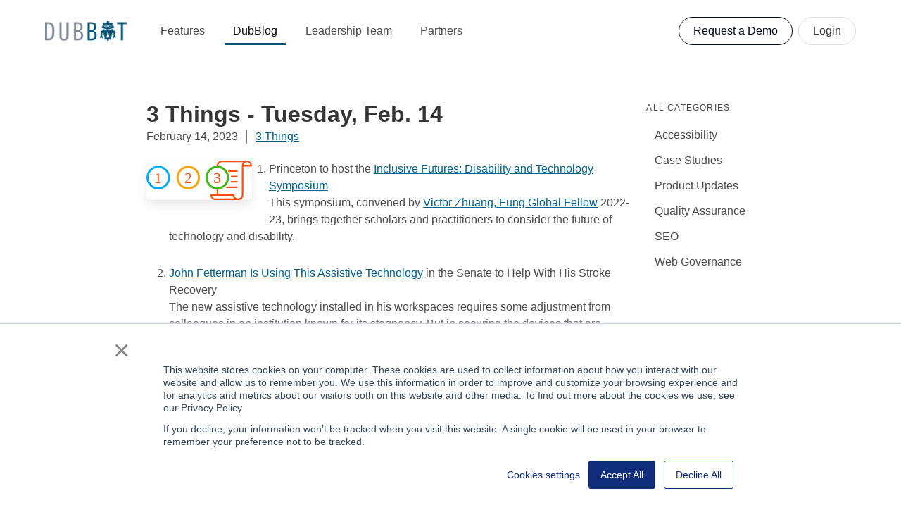

--- FILE ---
content_type: text/html
request_url: https://dubbot.com/dubblog/2023/3-things-feb-14.html
body_size: 2240
content:
<!DOCTYPE html>
<html xmlns="http://www.w3.org/1999/xhtml" lang="en-US" translate="no">
	<head>
		<meta charset="utf-8"/>
		<meta content="IE=edge" http-equiv="X-UA-Compatible"/>
		<meta content="width=device-width, initial-scale=1" name="viewport"/>
		<meta content="3be1cf060a1504b42fff5726a49b8890" name="pageID"/>
		<title>
  3 Things - Tuesday, Feb. 14 | DubBot
</title>
<meta content="3be1cf060a1504b42fff5726a49b8890" name="pageID"/>

		<link href="../../css/main.css" rel="stylesheet"/>
		<link href="../../css/custom.css" rel="stylesheet"/>
    <link href="../../images/favicon.png" rel="shortcut icon"/>
    	
		

<script src="https://www.googletagmanager.com/gtag/js?id=UA-113708575-1"></script>
<script src="https://www.googletagmanager.com/gtag/js?id=AW-798837973"></script>
<script async="true" src="https://www.googletagmanager.com/gtag/js?id=G-1059777WJQ"></script>
<script>
  window.dataLayer = window.dataLayer || [];
  function gtag(){dataLayer.push(arguments);}
  gtag('js', new Date());
  gtag('config', 'UA-113708575-1');
  gtag('config', 'AW-798837973');
  gtag('config', 'G-1059777WJQ'); 

function gtag_report_conversion(url) {
  var callback = function () {
    if (typeof(url) != 'undefined') {
      window.location = url;
    }
  };
  gtag('event', 'conversion', {
      'send_to': 'AW-798837973/-gbVCIKfhI8BENWZ9fwC',
      'event_callback': callback
  });
  return false;
}
document.addEventListener( 'hsForm_afc7ec53-3683-4d75-a101-4fadc219eaa2', function( event ) {
    gtag_report_conversion();
}, false );
</script>


	</head>
	<body class="has-navbar-fixed-top" id="dubblog">

		<a class="skip-to-content-link" href="#main">Skip to content</a>
		<nav aria-label="main navigation" class="navbar is-fixed-top is-spaced">
	<div class="container">
		<div class="navbar-brand">
			<a class="navbar-item mr-5" href="../../index.html">
				<img alt="DubBot homepage" src="../../_image/dubbot-primary-logo.jpg"/>
			</a>
			<a aria-expanded="false" aria-label="menu" class="navbar-burger burger" data-target="navbarMenu" role="button" tabindex="0">
				<span aria-hidden="true"></span>
				<span aria-hidden="true"></span>
				<span aria-hidden="true"></span>
			</a>
		</div>
		<div class="navbar-menu" id="navbarMenu">
			<div class="navbar-start">
				<a class="navbar-item " href="../../features/index.html">Features</a>
				<a class="navbar-item is-active" href="../index.html">DubBlog</a>
				<a class="navbar-item " href="../../about.html">Leadership Team</a>
				<a class="navbar-item " href="../../want-to-become-a-partner.html">Partners</a>
			</div>
			<div class="navbar-end">
				<div class="navbar-item">
					<div class="buttons">
						<a class="button is-dark is-rounded is-outlined" href="../../request-demo/index.html">Request a Demo</a>
						<a class="button is-outlined is-rounded" href="https://app.dubbot.com">Login</a>
					</div>
				</div>
			</div>
		</div>
	</div>
</nav>

		<main id="main">
    		
<section class="section">
  <div class="container">
    <div class="columns">
      <div class="column dubblog-post">
        <h1 class="title">3 Things - Tuesday, Feb. 14</h1>
        <ul class="subtitle">    <li>February 14, 2023</li>
                        <li>
                                                    <a href="../3-things.html">3 Things</a>            </li>
            </ul>
                                            <figure class="image box is-pulled-left mr-5 small">
                                            <img alt="" aria-hidden="true" role="presentation" src="../../images/blog-content/2021/3-things-new.svg"/>
                                </figure>
                <div class="content" id="dubblog-post-content">
          <ol class="p-rich_text_list p-rich_text_list__ordered" data-border="0" data-indent="0" data-stringify-type="ordered-list">
<li data-stringify-border="0" data-stringify-indent="0"><span style="font-size: 12pt;"><span>Princeton to host the <a href="https://funggfp.princeton.edu/events/2023/inclusive-futures-disability-and-technology" title="This link leaves the DubBlog website.">Inclusive Futures: Disability and Technology Symposium</a>&#160;<a href="https://funggfp.princeton.edu/events/2023/inclusive-futures-disability-and-technology" title="This link leaves the DubBlog website."><br/></a>This symposium, convened by <a href="https://funggfp.princeton.edu/people/kuansong-victor-zhuang" title="This link leaves the DubBlog website.">Victor Zhuang, Fung Global Fellow</a> 2022-23, brings together scholars and practitioners to consider the future of technology and disability.</span><br/></span><span style="font-size: 12pt;"><br/></span></li>
<li data-stringify-border="0" data-stringify-indent="0"><span style="font-size: 12pt;"><a href="https://time.com/6251752/john-fetterman-stroke-recovery-assistive-technology/" title="This link leaves the DubBlog website.">John Fetterman Is Using This Assistive Technology</a> in the Senate to Help With His Stroke Recovery <br/>The new assistive technology installed in his workspaces requires some adjustment from colleagues in an institution known for its stagnancy. But in securing the devices that are helping him begin a new job during a very public recovery process, advocates say Fetterman is forging a path for people with disabilities and health challenges to make it in public office.<br/><br/></span></li>
<li data-stringify-border="0" data-stringify-indent="0"><span style="font-size: 12pt;"><a href="https://doodles.google/doodle/celebrating-mama-cax/">Google Doodle celebrates model &amp; disability rights advocate Mama Cax</a>.</span><br/><span style="font-size: 12pt;">Illustrated by Brooklyn-based guest artist Lyne Lucien, Mama Cax is best known for shattering expectations around beauty. The model and advocate proudly strutted down catwalks on her prosthetic leg, often designed with colors and patterns.</span></li>
</ol>
<p>&#160;</p>
        </div>
                                            <div class="author">
                  <figure class="media-left">
                    <p class="image">
                      <img alt="" class="is-rounded" role="presentation" src="../../_image/maggie-vaughan.png"/>
                    </p>
                  </figure>
                  <div class="media-content">
                    <strong>Maggie Vaughan, CPACC</strong>
                                                                        <br/>
                            Content Marketing Practitioner
                                                                                                <br/>
                            DubBot
                                                              </div>
                </div>
                                                                                                                                                    
        
      </div>
      
      <aside class="column is-one-fifth menu">
        <h2 class="menu-label">All Categories</h2>
            <ul class="menu-list">
                                  <li><a href="../accessibility.html">Accessibility</a></li>
                              <li><a href="../case-study.html">Case Studies</a></li>
                              <li><a href="../product-updates.html">Product Updates</a></li>
                              <li><a href="../quality-assurance.html">Quality Assurance</a></li>
                              <li><a href="../seo.html">SEO</a></li>
                              <li><a href="../web-governance.html">Web Governance</a></li>
                </ul>
      </aside>
    </div>
  </div>
</section>



		</main>
		<footer class="footer">
	<div class="container mb-6">
		<div>
			<a href="../../index.html">
				<img alt="DubBot homepage" src="../../_image/dubbot-secondary-logo.svg" width="150"/>
			</a>
		</div>
	</div>
	<div class="container">
		<div class="columns">
			<div class="column">
				<p class="title">
					<a href="../../features/index.html">Features</a>
				</p>
				<nav aria-label="Features List">
					<ul>
						<li>
							<a href="../../features/web-accessibility-checks.html">Web Accessibility Checks</a>
						</li>
						<li>
							<a href="../../features/broken-link-checks.html">Broken Link Checks</a>
						</li>
						<li>
							<a href="../../features/web-governance-policies.html">Web Governance Policies</a>
						</li>
						<li>
							<a href="../../features/spelling-readability-checks.html">Spelling &amp; Readability Checks</a>
						</li>
						<li>
							<a href="../../features/seo-checks.html">SEO Checks</a>
						</li>
						<li>
							<a href="../../features/task-management.html">Task Management</a>
						</li>
						<li>
							<a href="../../features/uptime-monitoring.html">Uptime Monitoring</a>
						</li>
						<li>
							<a href="../../features/pdf-checks.html">PDF Checks</a>
						</li>
					</ul>
				</nav>
			</div>
			<div class="column">
				<p class="title">Resources</p>
				<nav aria-label="Resources List">
					<ul>
						<li>
							<a href="../../request-demo/index.html">Book A Demo</a>
						</li>
						<li>
							<a href="https://dubbot.thinkific.com/">Learning Center</a>
						</li>
						<li>
							<a href="https://help.dubbot.com/">Help Center</a>
						</li>
						<li>
							<a href="../../quarterly-newsletter.html">Newsletter Signup</a>
						</li>
						<li>
							<a href="https://share.hsforms.com/1CrQHTvGQT3idrpYFq7y8oQ187xn">Advantages for Agencies</a>
						</li>
						<li>
							<a href="https://share.hsforms.com/1q1sZ5JtbRLSuJPhM8r_Ceg187xn">Accessibility Testing Checklist</a>
						</li>
						
					</ul>
				</nav>
			</div>
			<div class="column">
				<p class="title">Company</p>
				<nav aria-label="Company options">
					<ul>
						<li>
							<a href="../../about.html">Leadership Team</a>
						</li>
						<li>
							<a href="../../want-to-become-a-partner.html">Partners</a>
						</li>
						<li>
							<a href="../index.html">DubBlog</a>
						</li>
						<li>
							<a href="../case-study.html">Case Studies</a>
						</li>
						<li>
							<a href="../../careers/index.html">Careers</a>
						</li>
					</ul>
				</nav>
			</div>
			<div class="column">
				<p class="title">Get in Touch</p>
				<nav aria-label="Ways to get in touch with DubBot">
					<ul>
						<li>
							<a class="icon-wrapper" href="mailto:hello@dubbot.com">
								<span class="icon is-5 mr-2 has-text-grey iconify" data-icon="mdi:envelope" data-inline="false"></span>hello@dubbot.com
							</a>
						</li>
						<li>
							<a class="icon-wrapper" href="tel:4044968555">
								<span class="icon is-5 mr-2 has-text-grey">
									<span class="iconify" data-icon="mdi:phone" data-inline="false"></span>
								</span>(404) 496-8555
							</a>
						</li>
						<li>
							<a class="icon-wrapper" href="https://www.linkedin.com/company/dubbot/?__hstc=261104914.966db38a18a8ff3cd5c3e6ff7c61f373.1462572110382.1473368309784.1473394575813.184&amp;__hssc=261104914.1.1473394575813&amp;__hsfp=2227798652">
								<span class="icon is-5 mr-2 has-text-info">
									<span class="iconify" data-icon="mdi:linkedin" data-inline="false"></span>
								</span>Follow Us On LinkedIn
							</a>
						</li>
						<li></li>
						<li><a href="https://share.hsforms.com/1HQLFGZy6R_O7Unc0vU6Zbg187xn">Grab a DubBot sticker!</a></li>
					</ul>
				</nav>
			</div>
		</div>
	</div>
	<div class="container has-text-light">
	    <div class="columns is-align-items-center">
	    <div class="column is-three-quarters">
		<p>&#169; 2024 DubBot - 
			<a href="../../privacy-policy.html">Privacy</a>, 
			<a href="../../accessibility-policy.html">Accessibility Statement</a>
			<br/>All Rights Reserved.
		</p>
		</div>
	</div>
	</div>
</footer>
		<!-- Start of HubSpot code snippet --><button id="hs_show_banner_button" style="background-color: #102d7b; border: 1px solid #102d7b;          border-radius: 3px; padding: 10px 16px; text-decoration: none; color: #fff;          font-family: inherit; font-size: inherit; font-weight: normal; line-height: inherit;          text-align: left; text-shadow: none;" type="button">
  Cookie Settings
</button><!-- End of HubSpot code snippet -->
		
		<script src="../../lib/main.js" type="text/javascript"></script>
<script src="https://code.iconify.design/1/1.0.7/iconify.min.js" type="text/javascript"></script>

<script async="true" defer="true" id="hs-script-loader" src="//js.hs-scripts.com/2063147.js" type="text/javascript"></script>
<script src="../../lib/cookie-settings.js" type="text/javascript"></script>

<script>
  window.intercomSettings = {
    app_id: "jvg80vqq"
  };
</script>

<script>
// We pre-filled your app ID in the widget URL: 'https://widget.intercom.io/widget/jvg80vqq'
(function(){var w=window;var ic=w.Intercom;if(typeof ic==="function"){ic('reattach_activator');ic('update',w.intercomSettings);}else{var d=document;var i=function(){i.c(arguments);};i.q=[];i.c=function(args){i.q.push(args);};w.Intercom=i;var l=function(){var s=d.createElement('script');s.type='text/javascript';s.async=true;s.src='https://widget.intercom.io/widget/jvg80vqq';var x=d.getElementsByTagName('script')[0];x.parentNode.insertBefore(s,x);};if(w.attachEvent){w.attachEvent('onload',l);}else{w.addEventListener('load',l,false);}}})();
</script>


	</body>
</html>

--- FILE ---
content_type: text/css
request_url: https://dubbot.com/css/custom.css
body_size: -501
content:
ul.withBullets{
    list-style: disc;
    margin-left: 20px;
}
form p a{
    text-decoration: underline;
}
#contentSections a:not(.button){
    text-decoration: underline;
}
#dubblog-featured-article{
    background-color: #000;
}
#dubblog-featured-article figure{
    max-width: 200px;
    margin-right: 40px;
}
div#hs-eu-cookie-confirmation div#hs-eu-cookie-confirmation-inner{
    font-size: 1.2em;
}
#hs_show_banner_button{
    display: none;
}
#blog-section .blog-image figure img{
    width: 300px;
}
/*Homepage form style */
p#log.submitted {
    padding: 30px;
    border: 2px solid #006189;
    margin: 40px 0px 100px 0px;
    background: white;
    color: #363636;
    font-weight: 700;
}
p#log.submitted a {
    text-decoration: underline;
    color: #006189;
}
p#log.submitted a:hover {
    text-decoration: none;
    color: #006189;
}
.required:after {
content:" *";
color: #fa056b;
}
#partner-program-information-form label{
    text-align: left;
}
/* Content style */
.dubblog-post a {
    text-decoration: underline;
}
.dubblog-post a:hover {
    text-decoration: none;
}
#dubblog section article.media .image{
    max-width: 200px;
}
#features-section a {
    text-decoration: none;
}
#features-section a:hover {
    text-decoration: none;
}
.content a.button, #features-section a.button {
    text-decoration: none;
}
#demo-form-hero .awards-wrapper {
    display: grid;
    grid-template-columns: repeat(4, 1fr);
    gap: 1rem;
    margin: 3rem 0;
    flex: none;
    width: 80%;
}
#demo-form-hero .awards-wrapper.isHidden {
    display: none;
}
#dubblog figure.box {
   padding:0; 
}
#dubblog figure.image.box.large {
   max-width: 250px; 
}
#dubblog figure.image.box.medium {
   max-width: 200px; 
}
#dubblog figure.image.box.small {
   max-width: 150px; 
}
@media screen and (max-width: 1023px) {
    #dubblog .dubblog-post .author figure img {
        max-width: 128px;
    }
    #dubblog figure img {
      max-width:100px; 
    } 
    #dubblog figure.image.box.large {
       width: 100px; 
      padding: .5rem;
      margin-right: .8rem !important;
      margin-bottom: .8rem;
    }
    #dubblog figure.image.box.medium {
       width: 100px; 
      padding: .5rem;
      margin-right: .8rem !important;
      margin-bottom: .8rem;
    }
    #dubblog figure.image.box.small {
       width: 100px; 
      padding: .5rem;
      margin-right: .8rem !important;
      margin-bottom: .8rem;
    }
    #dubblog-featured-article figure{
    max-width: 100px;
    margin-right: 20px;
}

}


/* blog pagination */
.blog-pagination {
  margin-top: 2.5rem;
  padding-top: 2.5rem;
  border-top: 1px dashed #b5b5b5; }

.blog-pagination a.hidden {
    visibility: hidden;
}

/*General styles*/

    .paddingbottom-150{
        padding-bottom:120px;   
    }
   
    .align-left label, .align-left h2, .align-left p{
        text-align:left;
    }
    
    .align-left p.control{
        text-align:center;
    }

/*partners*/
.partner-details{
    width:fixed;
    width: 100%;
    text-align: center;
    font-weight: 700;
    margin: 50px 0px 0px 0px;
}
.partner-details td{
    width: 20%;
    border-right: 2px dashed orangered;
    padding: 25px;
}
.partner-details td:last-child{
    border-right: none;
}
.partner-details tr:last-child{
    border-top: 3px dashed hotpink;
}

#homepage #features-section.align-left{
    padding-top: 10rem;
}

#features-section{
    padding-bottom: 0;
}
.partner-details-mobile .column {
    float: left;
}


#partnerLogos .box{
    text-align:center;
}

#partnerLogos img{
    height: 56px;
}

.box.content{
    position: relative;
    height: 100%;
}
    
.skip-to-content-link {
  background: #000;
  color: #FFF;
  height: 30px;
  left: 0px;
  padding: 8px;
  position: absolute;
  transform: translateY(-100%);
  transition: transform 0.3s;
}
.skip-to-content-link:hover{
    color:#fff;
}
.skip-to-content-link:focus {
  transform: translateY(0%);
  z-index:2;
}
#demo-form-hero form label, #homepage .get-started form#report-form label, #homepage .get-started form#report-form .control.has-icons-left .icon{
    color: #363636;
}
#demo-form-hero .title, #demo-form-hero form label:hover, #homepage .get-started form#report-form label:hover, #homepage .get-started form#report-form .control.has-icons-left .icon{
    color: #363636;
}
#demo-form-hero form input, #homepage .get-started form#report-form input {
    background: transparent;
    border: 1px solid #363636;
    color: #000;
}

#demo-form-hero form input:focus, #demo-form-hero form input:hover, #homepage .get-started form#report-form input:focus, #homepage form#report-form input:hover {
    border-color: #000;
}
#homepage .get-started form#report-form .control.has-icons-left input:focus ~ .icon, #homepage .get-started form#report-form .control.has-icons-left input:hover ~ .icon{
    color: #000;
}
#demo-form-hero{
    background: none;
    color: #363636;
    padding-bottom: 0;
}
form#demo-form{
    width: 100%;
}
@media screen and (min-width: 1024px) {
    #g2reviews section#blog-section .container {
            flex: none;
            width: 50%;
    }
}

#g2awards-hero .container {
    flex-direction: column;
    align-content: center;
    text-align: center;
}
#g2awards-hero .container > div {
    display: flex;
    flex-direction: column;
    align-items: center;
}
#g2awards-hero .awards-wrapper {
    flex-wrap: wrap;
    width: 65%;
    justify-content: center;
    margin-top: 14px;
}
#g2awards-hero .awards-wrapper div {
    flex: 1 1 calc(100% / 4);
    max-width: 25%;
    text-align: center;
}
#g2awards-hero .awards-wrapper img {
    width: 100px;
    margin: 0 10px;
}
#g2awards-hero h2 {
    text-align:center;
}
#g2awards-hero .g2-rating-wrapper {
    margin-right:0;
}
#subscribe-form p{
    margin-bottom: 10px;
}
@media screen and (max-width: 768px) {
    #g2awards-hero .awards-wrapper {
        width: 90%;
    }
    .partner-info-button{
        white-space: normal;
        height: auto;
    }
    .blog-pagination {
      margin-bottom: 1rem; 
    } 

}
@media screen and (min-width: 768px) {
    #homepage-hero .homepage-hero-tagline .subtitle{
        margin-top: 1rem;
    }
}
.has-text-highlight {
  background-color: #6cf8a2;
}
a.button.is-dark.is-lightblue{
  background-color: #6cf8f8;
}
  a.button.is-dark.is-lightblue:hover,
  a.button.is-dark.is-lightblue:focus{
    background-color: #54e8e8 !important;
    color: #030a1c;
  }
#homepage #blog-section {
  margin-top: 0;
}

--- FILE ---
content_type: image/svg+xml
request_url: https://dubbot.com/images/blog-content/2021/3-things-new.svg
body_size: 666
content:
<svg xmlns="http://www.w3.org/2000/svg" width="754.299" height="281.197" viewBox="0 0 754.299 281.197">
  <g id="Group_1562" data-name="Group 1562" transform="translate(-15821 325)">
    <g id="noun_statement_1105243" transform="translate(16238.396 -338.3)">
      <path id="Path_611" data-name="Path 611" d="M336.9,49.645a5.884,5.884,0,0,1-5.739,5.739H275.689V258.152A36.576,36.576,0,0,1,239.344,294.5H74.834a36.576,36.576,0,0,1-36.345-36.345,5.884,5.884,0,0,1,5.739-5.739H84.4V218.746a7.093,7.093,0,0,1,.765-2.678,81.986,81.986,0,0,1,0-163.745,5.529,5.529,0,0,1-.765-2.678A36.576,36.576,0,0,1,120.744,13.3H300.557A36.329,36.329,0,0,1,336.9,49.645ZM89.372,204.973A70.777,70.777,0,1,0,18.595,134.2,70.862,70.862,0,0,0,89.372,204.973ZM209.12,282.637a36.447,36.447,0,0,1-9.565-19.129H50.732a24.944,24.944,0,0,0,24.1,19.129ZM264.212,49.645a36.331,36.331,0,0,1,9.947-24.868H120.744A24.818,24.818,0,0,0,95.876,49.645a5.529,5.529,0,0,1-.765,2.678c42.849,3.061,76.516,38.641,76.516,81.872s-33.667,78.812-76.516,81.872a5.529,5.529,0,0,1,.765,2.678V252.03H204.912a5.884,5.884,0,0,1,5.739,5.739,24.818,24.818,0,0,0,24.868,24.868h3.826a24.818,24.818,0,0,0,24.868-24.868Zm60.448-5.739a24.749,24.749,0,0,0-48.205,0ZM229.014,82.547H172.392a5.739,5.739,0,0,0,0,11.477h57a5.884,5.884,0,0,0,5.739-5.739A5.97,5.97,0,0,0,229.014,82.547Zm0,38.258H191.139a5.739,5.739,0,0,0,0,11.477h37.876a5.884,5.884,0,0,0,5.739-5.739A5.634,5.634,0,0,0,229.014,120.805Zm0,38.258H191.139a5.739,5.739,0,0,0,0,11.477h37.876a5.884,5.884,0,0,0,5.739-5.739A5.634,5.634,0,0,0,229.014,159.063Zm0,38.258H157.089a5.739,5.739,0,1,0,0,11.477H229.4a5.884,5.884,0,0,0,5.739-5.739A5.97,5.97,0,0,0,229.014,197.321Z" transform="translate(0 0)" fill="#ff4f0f"/>
    </g>
    <g id="Ellipse_55" data-name="Ellipse 55" transform="translate(15821 -288)" fill="none" stroke="#03acf4" stroke-width="15">
      <ellipse cx="84.5" cy="84" rx="84.5" ry="84" stroke="none"/>
      <ellipse cx="84.5" cy="84" rx="77" ry="76.5" fill="none"/>
    </g>
    <g id="Ellipse_56" data-name="Ellipse 56" transform="translate(16243 -288)" fill="none" stroke="#3cb916" stroke-width="15">
      <circle cx="84" cy="84" r="84" stroke="none"/>
      <circle cx="84" cy="84" r="76.5" fill="none"/>
    </g>
    <g id="Ellipse_57" data-name="Ellipse 57" transform="translate(16036 -288)" fill="none" stroke="#ffa30f" stroke-width="15">
      <circle cx="84" cy="84" r="84" stroke="none"/>
      <circle cx="84" cy="84" r="76.5" fill="none"/>
    </g>
    <text id="_1" data-name="1" transform="translate(15878 -267)" fill="#ff4f0f" font-size="109" font-family="HelveticaNeue, Helvetica Neue"><tspan x="0" y="104">1</tspan></text>
    <text id="_3" data-name="3" transform="translate(16300 -267)" fill="#ff4f0f" font-size="109" font-family="HelveticaNeue, Helvetica Neue"><tspan x="0" y="104">3</tspan></text>
    <text id="_2" data-name="2" transform="translate(16092 -267)" fill="#ff4f0f" font-size="109" font-family="HelveticaNeue, Helvetica Neue"><tspan x="0" y="104">2</tspan></text>
  </g>
</svg>


--- FILE ---
content_type: application/javascript
request_url: https://dubbot.com/lib/cookie-settings.js
body_size: -2295
content:
const consentSettings = document.getElementById('hs_show_banner_button');
consentSettings.onClick=function(){     var _hsp = window._hsp = window._hsp || [];     _hsp.push(['showBanner']);   };

--- FILE ---
content_type: image/svg+xml
request_url: https://dubbot.com/_image/dubbot-secondary-logo.svg
body_size: 27817
content:
<?xml version="1.0" encoding="utf-8"?>
<!-- Generator: Adobe Illustrator 15.1.0, SVG Export Plug-In . SVG Version: 6.00 Build 0)  -->
<!DOCTYPE svg PUBLIC "-//W3C//DTD SVG 1.1//EN" "http://www.w3.org/Graphics/SVG/1.1/DTD/svg11.dtd">
<svg version="1.1" xmlns="http://www.w3.org/2000/svg" xmlns:xlink="http://www.w3.org/1999/xlink" x="0px" y="0px" width="304px"
	 height="74.917px" viewBox="0 0 304 74.917" enable-background="new 0 0 304 74.917" xml:space="preserve">
<g id="Layer_1" display="none">
	<g display="inline">
		<path fill="#7E8999" d="M12.046,72.571H1.737V5.127h10.02c13.296,0,24.665,3.469,24.665,33.721
			C36.422,67.464,26.208,72.571,12.046,72.571 M13.105,11.775H9.444v54.147h3.18c10.888,0,16.091-4.336,16.091-27.074
			C28.715,16.4,23.126,11.775,13.105,11.775"/>
		<path fill="#7E8999" d="M71.587,73.534c-11.08,0-16.668-4.721-16.668-18.307V5.127h7.707v51.546
			c0,7.517,2.795,10.599,8.961,10.599c5.492,0,8.96-2.986,8.96-10.599V5.127h7.708v50.101
			C88.255,68.427,82.283,73.534,71.587,73.534"/>
		<path fill="#7E8999" d="M120.528,72.571h-12.236V5.127h12.236c14.645,0,19.559,5.588,19.559,16.861
			c0,10.309-5.781,14.163-11.562,15.512c7.61,1.446,13.489,5.781,13.489,15.994C142.015,66.308,136.812,72.571,120.528,72.571
			 M119.372,11.197h-3.371v23.798h2.601c10.31,0,13.778-4.143,13.778-12.718C132.38,13.316,129.778,11.197,119.372,11.197
			 M118.602,40.776h-2.601v25.725h4.238c10.695,0,14.066-3.277,14.066-13.007C134.306,43.666,128.814,40.776,118.602,40.776"/>
		<path fill="#2BABE2" d="M170.529,72.571h-12.237V5.127h12.237c14.646,0,19.558,5.588,19.558,16.861
			c0,10.309-5.78,14.163-11.561,15.512c7.611,1.446,13.489,5.781,13.489,15.994C192.016,66.308,186.813,72.571,170.529,72.571
			 M169.373,11.197H166v23.798h2.603c10.31,0,13.777-4.143,13.777-12.718C182.38,13.316,179.779,11.197,169.373,11.197
			 M168.603,40.776H166v25.725h4.24c10.695,0,14.066-3.277,14.066-13.007C184.307,43.666,178.815,40.776,168.603,40.776"/>
		<polygon fill="#2BABE2" points="301.735,12.354 288.729,12.354 288.729,72.571 281.021,72.571 281.021,12.354 267.05,12.354 
			267.05,5.127 302.698,5.127 		"/>
		<path fill="#2BABE2" d="M254.386,19.418l-1.986-0.239l-1.984-0.24c-0.204-0.761-0.454-1.497-0.749-2.21
			c-0.297-0.712-0.639-1.401-1.025-2.066l1.235-1.569l1.234-1.568c0.191-0.244,0.276-0.551,0.258-0.85
			c-0.017-0.3-0.137-0.593-0.354-0.81l-2.047-2.047l-2.047-2.047c-0.218-0.217-0.513-0.339-0.813-0.359s-0.606,0.063-0.847,0.254
			l-1.573,1.234l-1.573,1.234c-0.661-0.382-1.349-0.721-2.062-1.014c-0.712-0.293-1.449-0.542-2.205-0.742l-0.24-1.986l-0.239-1.986
			c-0.033-0.303-0.189-0.579-0.415-0.779c-0.226-0.2-0.519-0.324-0.828-0.324h-2.894h-2.894c-0.306,0-0.599,0.124-0.824,0.324
			c-0.228,0.2-0.385,0.476-0.42,0.779l-0.239,1.986l-0.239,1.986c-0.755,0.2-1.491,0.451-2.205,0.746
			c-0.712,0.296-1.401,0.637-2.063,1.019l-1.573-1.234l-1.573-1.234c-0.238-0.191-0.545-0.276-0.846-0.258
			c-0.3,0.017-0.596,0.137-0.813,0.354L217.5,7.819l-2.044,2.047c-0.217,0.217-0.336,0.512-0.354,0.813
			c-0.019,0.301,0.064,0.607,0.251,0.847l1.235,1.573l1.233,1.573c-0.382,0.661-0.722,1.349-1.016,2.062
			c-0.295,0.712-0.544,1.449-0.748,2.205l-1.981,0.24l-1.981,0.239c-0.305,0.034-0.58,0.193-0.78,0.419
			c-0.2,0.225-0.323,0.519-0.323,0.822v2.895v2.895c0,0.308,0.123,0.601,0.323,0.826s0.476,0.381,0.78,0.415l1.985,0.24l1.986,0.239
			l13.634,3.49c2.32,0.594,4.751,0.594,7.07,0l13.635-3.49l1.987-0.239l1.987-0.24c0.303-0.039,0.581-0.197,0.783-0.422
			c0.202-0.224,0.328-0.515,0.328-0.819v-2.895v-2.895c0-0.308-0.126-0.601-0.328-0.826
			C254.963,19.609,254.687,19.452,254.386,19.418 M245.673,22.293c-0.023,0.079-0.077,0.144-0.146,0.187
			c-0.067,0.043-0.15,0.063-0.229,0.05l-0.533-0.09l-0.533-0.089c-0.105,0.179-0.226,0.349-0.356,0.509
			c-0.132,0.16-0.273,0.31-0.427,0.449l0.201,0.498l0.2,0.497c0.03,0.078,0.028,0.165,0,0.241c-0.028,0.076-0.082,0.142-0.157,0.178
			l-0.681,0.372l-0.682,0.373c-0.074,0.042-0.161,0.05-0.24,0.032s-0.15-0.063-0.193-0.128l-0.313-0.442l-0.313-0.442
			c-0.199,0.051-0.402,0.086-0.607,0.107s-0.413,0.028-0.622,0.024l-0.218,0.495l-0.216,0.495c-0.033,0.074-0.095,0.132-0.168,0.165
			c-0.073,0.034-0.158,0.043-0.236,0.02l-0.74-0.221l-0.741-0.22c-0.078-0.024-0.145-0.078-0.188-0.146
			c-0.042-0.068-0.062-0.15-0.05-0.23l0.09-0.533l0.091-0.533c-0.179-0.111-0.349-0.23-0.51-0.36c-0.161-0.13-0.311-0.27-0.45-0.422
			l-0.502,0.199l-0.503,0.199c-0.072,0.031-0.155,0.027-0.232-0.003c-0.076-0.029-0.145-0.084-0.186-0.154l-0.365-0.685L234.55,22
			c-0.042-0.071-0.051-0.155-0.033-0.234s0.063-0.153,0.131-0.202l0.44-0.307l0.439-0.306c-0.051-0.201-0.086-0.404-0.106-0.609
			c-0.021-0.205-0.028-0.413-0.024-0.622l-0.495-0.216l-0.495-0.217c-0.073-0.033-0.132-0.094-0.166-0.168
			c-0.032-0.073-0.042-0.157-0.019-0.236l0.221-0.742l0.221-0.742c0.024-0.082,0.078-0.148,0.146-0.189
			c0.068-0.042,0.149-0.059,0.229-0.045l0.533,0.09l0.532,0.089c0.107-0.18,0.226-0.351,0.358-0.512
			c0.132-0.162,0.274-0.314,0.429-0.459l-0.201-0.498l-0.2-0.497c-0.029-0.078-0.027-0.164,0-0.24
			c0.029-0.076,0.083-0.142,0.157-0.178l0.681-0.372l0.682-0.371c0.072-0.037,0.159-0.043,0.237-0.023
			c0.079,0.019,0.151,0.064,0.194,0.13l0.314,0.437l0.313,0.436c0.198-0.046,0.401-0.081,0.606-0.103
			c0.206-0.023,0.415-0.032,0.625-0.028l0.215-0.49l0.214-0.49c0.029-0.076,0.089-0.138,0.163-0.173
			c0.073-0.036,0.161-0.047,0.244-0.022l0.741,0.221l0.74,0.22c0.078,0.024,0.144,0.08,0.187,0.15
			c0.042,0.07,0.061,0.155,0.048,0.236l-0.088,0.528l-0.089,0.528c0.178,0.111,0.348,0.233,0.508,0.364
			c0.16,0.131,0.311,0.271,0.451,0.419l0.499-0.201l0.499-0.2c0.075-0.03,0.162-0.025,0.237,0.004
			c0.076,0.03,0.143,0.084,0.181,0.153l0.37,0.685l0.371,0.684c0.036,0.07,0.044,0.153,0.024,0.232s-0.064,0.152-0.133,0.201
			l-0.436,0.309l-0.435,0.308c0.047,0.199,0.081,0.402,0.104,0.609c0.021,0.206,0.031,0.415,0.026,0.624l0.49,0.215l0.49,0.215
			c0.075,0.032,0.137,0.094,0.172,0.169c0.036,0.074,0.047,0.159,0.023,0.238l-0.222,0.745L245.673,22.293z M231.997,17.877
			c0.036,0.073,0.043,0.158,0.021,0.236c-0.02,0.078-0.067,0.148-0.134,0.194l-0.451,0.298l-0.45,0.298
			c0.045,0.203,0.073,0.409,0.087,0.615s0.011,0.414-0.005,0.62l0.486,0.226l0.485,0.227c0.075,0.037,0.134,0.101,0.164,0.176
			c0.031,0.075,0.037,0.16,0.008,0.237l-0.243,0.737l-0.244,0.738c-0.026,0.081-0.084,0.146-0.154,0.187s-0.151,0.057-0.228,0.038
			l-0.531-0.109l-0.53-0.11c-0.109,0.174-0.234,0.338-0.371,0.494c-0.136,0.155-0.282,0.302-0.438,0.442l0.18,0.51l0.179,0.509
			c0.027,0.076,0.021,0.161-0.009,0.236c-0.031,0.074-0.086,0.138-0.159,0.175l-0.691,0.344l-0.693,0.345
			c-0.073,0.036-0.157,0.042-0.234,0.021c-0.078-0.02-0.149-0.067-0.194-0.134l-0.298-0.451l-0.298-0.45
			c-0.206,0.04-0.412,0.069-0.618,0.083c-0.206,0.015-0.412,0.016-0.617-0.001l-0.232,0.488l-0.23,0.489
			c-0.032,0.072-0.097,0.127-0.172,0.157c-0.075,0.03-0.163,0.037-0.241,0.014l-0.735-0.251l-0.734-0.25
			c-0.079-0.023-0.145-0.078-0.185-0.148c-0.041-0.071-0.058-0.155-0.042-0.237l0.112-0.525l0.112-0.524
			c-0.175-0.112-0.339-0.236-0.494-0.372c-0.155-0.135-0.303-0.282-0.442-0.438l-0.509,0.179l-0.51,0.18
			c-0.076,0.027-0.161,0.021-0.235-0.009c-0.075-0.031-0.139-0.086-0.176-0.159l-0.346-0.694l-0.345-0.693
			c-0.038-0.076-0.043-0.161-0.021-0.238c0.021-0.077,0.068-0.145,0.137-0.189l0.45-0.298l0.451-0.298
			c-0.047-0.205-0.075-0.411-0.09-0.619c-0.014-0.208-0.013-0.417,0.001-0.628l-0.486-0.227l-0.486-0.226
			c-0.074-0.037-0.132-0.102-0.163-0.176c-0.032-0.075-0.037-0.16-0.007-0.237l0.244-0.736l0.243-0.737
			c0.028-0.076,0.088-0.139,0.159-0.179c0.07-0.04,0.153-0.056,0.23-0.038l0.527,0.105l0.526,0.106
			c0.113-0.169,0.237-0.333,0.372-0.49c0.137-0.157,0.282-0.306,0.438-0.446l-0.177-0.505l-0.179-0.505
			c-0.031-0.075-0.028-0.161,0-0.237c0.03-0.077,0.086-0.144,0.164-0.183l0.692-0.344l0.691-0.345
			c0.074-0.036,0.159-0.04,0.238-0.017c0.079,0.022,0.151,0.071,0.197,0.139l0.295,0.446l0.296,0.446
			c0.206-0.04,0.413-0.066,0.62-0.08c0.207-0.014,0.412-0.014,0.615-0.002l0.228-0.487l0.229-0.486
			c0.034-0.075,0.101-0.13,0.177-0.16c0.076-0.031,0.161-0.036,0.236-0.011l0.737,0.247l0.738,0.248
			c0.074,0.025,0.136,0.081,0.176,0.152c0.04,0.071,0.058,0.156,0.041,0.237l-0.107,0.523l-0.107,0.522
			c0.169,0.114,0.333,0.239,0.49,0.374c0.157,0.136,0.307,0.282,0.447,0.438l0.504-0.177l0.505-0.178
			c0.077-0.028,0.164-0.023,0.241,0.006c0.075,0.03,0.143,0.085,0.179,0.158l0.347,0.697L231.997,17.877z"/>
		<path fill="#2BABE2" d="M229.558,19.841c0,0.9-0.364,1.714-0.953,2.303s-1.402,0.953-2.3,0.953c-0.9,0-1.715-0.364-2.304-0.953
			s-0.954-1.403-0.954-2.303c0-0.898,0.365-1.711,0.954-2.3s1.403-0.953,2.304-0.953c0.897,0,1.711,0.364,2.3,0.953
			S229.558,18.943,229.558,19.841"/>
		<path fill="#2BABE2" d="M244.364,64.628l0.118-0.194l0.119-0.195c0.152-0.257,0.294-0.725,0.428-1.196
			c0.134-0.473,0.258-0.949,0.372-1.227h-0.007h-0.008l3.733-14.893l3.733-14.893c0.044-0.176-0.003-0.35-0.108-0.479
			c-0.106-0.129-0.271-0.214-0.461-0.213l-2.133,0.002l-2.134,0.002c-0.054,0-0.106,0.007-0.159,0.021
			c-0.051,0.014-0.101,0.034-0.146,0.063l-7.126,2.006l-4.343,1.221c-2.021,0.569-4.161,0.571-6.185,0.005l-4.328-1.21l-7.114-1.99
			c-0.046-0.028-0.096-0.049-0.146-0.063c-0.052-0.014-0.106-0.021-0.16-0.021l-2.057,0.002l-2.057,0.003
			c-0.188,0-0.352,0.085-0.458,0.213c-0.105,0.129-0.152,0.301-0.109,0.477l3.669,14.873l3.669,14.873h-0.002h-0.001
			c0.001,0.004,0.002,0.008,0.004,0.012c0.001,0.004,0.003,0.008,0.004,0.012h0.001c0.113,0.283,0.236,0.757,0.367,1.222
			c0.132,0.466,0.271,0.924,0.422,1.178l0.119,0.195L222,64.628l-1.105,1.355l-1.104,1.354c-0.04,0.047-0.058,0.115-0.054,0.184
			c0.004,0.066,0.029,0.134,0.072,0.176l1.597,1.534l1.598,1.534c0.041,0.042,0.109,0.066,0.181,0.072
			c0.071,0.004,0.144-0.01,0.192-0.047l1.41-1.067l1.409-1.067l0.204,0.113l0.204,0.113c0.494,0.273,1.008,0.516,1.536,0.726
			c0.529,0.211,1.073,0.388,1.629,0.531l0.224,0.059l0.225,0.058l0.217,1.711l0.217,1.71c0.006,0.061,0.045,0.122,0.098,0.167
			s0.118,0.074,0.181,0.074h2.257h2.257c0.064,0,0.13-0.029,0.184-0.073c0.052-0.046,0.092-0.103,0.101-0.162l0.19-1.524
			l0.189-1.523c0.015-0.115,0.064-0.219,0.14-0.303c0.074-0.082,0.175-0.144,0.29-0.174c0.557-0.143,1.102-0.318,1.634-0.527
			s1.05-0.45,1.551-0.724l0.057-0.03l0.058-0.03c0.103-0.056,0.218-0.08,0.331-0.072c0.112,0.009,0.224,0.048,0.316,0.118
			l1.256,0.945l1.257,0.947c0.048,0.035,0.12,0.051,0.192,0.047s0.144-0.027,0.188-0.066l1.408-1.355l1.408-1.356
			c0.15-0.146,0.233-0.343,0.246-0.544c0.012-0.201-0.046-0.406-0.178-0.567l-0.948-1.155L244.364,64.628z M238.34,58.803
			c0,0.073-0.03,0.144-0.078,0.198c-0.047,0.055-0.113,0.094-0.187,0.103l-0.482,0.06l-0.483,0.06
			c-0.045,0.182-0.104,0.358-0.177,0.53c-0.072,0.173-0.156,0.338-0.252,0.498l0.301,0.379l0.301,0.377
			c0.047,0.06,0.066,0.136,0.062,0.207c-0.004,0.074-0.034,0.145-0.089,0.195l-0.492,0.496l-0.492,0.497
			c-0.054,0.056-0.127,0.085-0.2,0.089c-0.072,0.006-0.146-0.015-0.198-0.061l-0.32-0.25l-0.319-0.251
			c-0.146,0.092-0.312,0.17-0.504,0.233c-0.191,0.063-0.41,0.112-0.66,0.146l-0.057,0.458l-0.056,0.457
			c-0.01,0.072-0.049,0.139-0.103,0.186c-0.055,0.049-0.125,0.078-0.199,0.078h-0.695h-0.697c-0.073,0-0.145-0.029-0.198-0.078
			c-0.055-0.047-0.093-0.113-0.103-0.186l-0.06-0.482l-0.06-0.484c-0.183-0.049-0.359-0.108-0.532-0.18
			c-0.172-0.07-0.338-0.152-0.497-0.248l-0.382,0.301l-0.383,0.301c-0.056,0.046-0.128,0.064-0.201,0.058
			c-0.074-0.006-0.146-0.036-0.2-0.086l-0.492-0.497l-0.492-0.496c-0.055-0.051-0.085-0.121-0.09-0.195
			c-0.005-0.071,0.017-0.147,0.062-0.207l0.301-0.377l0.301-0.379c-0.095-0.16-0.178-0.325-0.249-0.498
			c-0.069-0.172-0.13-0.349-0.18-0.53l-0.483-0.06l-0.482-0.06c-0.072-0.009-0.139-0.048-0.187-0.103s-0.077-0.125-0.077-0.198
			v-0.427V57.95h0.543h0.543l-0.006-0.009l-0.004-0.008l0.005-0.001l0.006-0.001l1.991-9.656l1.991-9.655
			c0.117-0.183,0.31-0.271,0.5-0.27c0.191,0.003,0.381,0.098,0.493,0.283l1.869,9.648l1.869,9.649
			c0.007,0.001,0.014,0.003,0.021,0.004c0.007,0.002,0.016,0.003,0.022,0.005c-0.001,0.002-0.002,0.003-0.003,0.005
			c-0.001,0.001-0.002,0.003-0.003,0.005h0.462h0.462v0.426V58.803z"/>
		<path fill="#2BABE2" d="M262.009,62.578l-0.001-2.972c0-0.162-0.027-0.308-0.056-0.455c-0.001-0.018,0.007-0.028,0.004-0.047
			c0.001-1.314-1.011-2.388-2.266-2.43c0.05-0.189,0.084-0.408,0.082-0.615c0.013-0.908-0.477-1.688-1.183-2.095
			c0.706-0.415,1.195-1.205,1.191-2.108c0.002-1.059-0.651-1.938-1.566-2.269c0.772-0.396,1.332-1.219,1.328-2.171
			c-0.003-0.932-0.491-1.714-1.227-2.126c0.617-0.44,1.021-1.165,1.028-1.998c-0.01-0.903-0.48-1.688-1.198-2.103
			c0.708-0.412,1.199-1.201,1.194-2.104c-0.003-1.334-1.039-2.408-2.336-2.418l-1.485,0.004c-1.298-0.007-2.341,1.08-2.339,2.413
			c0.005,0.902,0.475,1.689,1.193,2.102c-0.714,0.426-1.196,1.205-1.202,2.101c0.002,0.914,0.499,1.702,1.226,2.126
			c-0.62,0.422-1.017,1.167-1.025,2c-0.003,1.054,0.663,1.947,1.575,2.275c-0.784,0.388-1.333,1.217-1.328,2.17
			c0.002,0.914,0.48,1.689,1.198,2.102c-0.727,0.416-1.199,1.203-1.205,2.1c0.003,0.211,0.039,0.413,0.091,0.61
			c-1.29,0.011-2.327,1.089-2.333,2.433c0.004,0.086,0.012,0.17,0.028,0.264c-0.005,0.074-0.028,0.156-0.028,0.252l0.001,2.972
			c0.004,1.074,0.847,1.95,1.886,1.949c1.047,0.005,1.891-0.87,1.896-1.959l0.006-1.04l3.075,0.005l-0.006,1.04
			c0.001,1.077,0.839,1.961,1.888,1.968C261.16,64.544,262.003,63.667,262.009,62.578"/>
		<path fill="#2BABE2" d="M204.314,62.578c0.006,1.089,0.849,1.966,1.893,1.975c1.049-0.007,1.887-0.891,1.888-1.968l-0.006-1.04
			l3.075-0.005l0.006,1.04c0.006,1.089,0.85,1.964,1.896,1.959c1.039,0.001,1.882-0.875,1.886-1.949v-2.972
			c0-0.096-0.022-0.178-0.027-0.252c0.017-0.094,0.024-0.178,0.027-0.264c-0.005-1.344-1.043-2.422-2.332-2.433
			c0.052-0.197,0.088-0.399,0.091-0.61c-0.006-0.896-0.479-1.684-1.205-2.1c0.718-0.412,1.196-1.188,1.198-2.102
			c0.005-0.953-0.545-1.782-1.328-2.17c0.912-0.328,1.578-1.222,1.574-2.275c-0.008-0.833-0.404-1.578-1.024-2
			c0.727-0.424,1.224-1.212,1.226-2.126c-0.006-0.896-0.488-1.675-1.202-2.101c0.719-0.412,1.188-1.199,1.193-2.102
			c0.002-1.333-1.041-2.42-2.339-2.413l-1.485-0.004c-1.297,0.01-2.333,1.084-2.336,2.418c-0.005,0.903,0.486,1.692,1.194,2.104
			c-0.718,0.414-1.188,1.199-1.198,2.103c0.008,0.833,0.411,1.558,1.028,1.998c-0.735,0.412-1.224,1.194-1.227,2.126
			c-0.004,0.952,0.556,1.775,1.328,2.171c-0.915,0.33-1.568,1.21-1.566,2.269c-0.004,0.903,0.485,1.693,1.191,2.108
			c-0.706,0.407-1.195,1.187-1.183,2.095c-0.002,0.207,0.032,0.426,0.082,0.615c-1.255,0.042-2.267,1.115-2.266,2.43
			c-0.003,0.019,0.005,0.029,0.004,0.047c-0.028,0.147-0.056,0.293-0.056,0.455L204.314,62.578z"/>
		<path fill="#2BABE2" d="M219.583,39.853c0,2.58-2.091,4.67-4.669,4.67c-2.579,0-4.67-2.09-4.67-4.67
			c0-2.579,2.091-4.668,4.67-4.668C217.492,35.184,219.583,37.274,219.583,39.853"/>
		<path fill="#2BABE2" d="M256.238,39.853c0,2.58-2.091,4.67-4.669,4.67c-2.579,0-4.67-2.09-4.67-4.67
			c0-2.579,2.091-4.668,4.67-4.668C254.147,35.184,256.238,37.274,256.238,39.853"/>
		<path fill="#2BABE2" d="M243.499,19.841c0,0.9-0.364,1.714-0.953,2.303s-1.401,0.953-2.3,0.953c-0.9,0-1.714-0.364-2.303-0.953
			s-0.954-1.403-0.954-2.303c0-0.898,0.365-1.711,0.954-2.3s1.402-0.953,2.303-0.953c0.898,0,1.711,0.364,2.3,0.953
			S243.499,18.943,243.499,19.841"/>
	</g>
</g>
<g id="Layer_3">
</g>
<g id="Layer_2">
	<g>
		<path fill="#FFFFFF" d="M12.347,72.572H2.038V5.128h10.02c13.296,0,24.665,3.469,24.665,33.722
			C36.723,67.465,26.51,72.572,12.347,72.572 M13.407,11.776H9.745v54.148h3.18c10.888,0,16.091-4.336,16.091-27.074
			C29.016,16.401,23.428,11.776,13.407,11.776"/>
		<path fill="#FFFFFF" d="M71.889,73.535c-11.08,0-16.668-4.721-16.668-18.306V5.128h7.707v51.546
			c0,7.516,2.795,10.598,8.961,10.598c5.492,0,8.96-2.986,8.96-10.598V5.128h7.708v50.101
			C88.557,68.428,82.584,73.535,71.889,73.535"/>
		<path fill="#FFFFFF" d="M120.83,72.572h-12.237V5.128h12.237c14.645,0,19.558,5.588,19.558,16.861
			c0,10.309-5.781,14.163-11.561,15.512c7.611,1.446,13.489,5.781,13.489,15.994C142.316,66.309,137.113,72.572,120.83,72.572
			 M119.674,11.198h-3.372v23.798h2.601c10.31,0,13.778-4.143,13.778-12.718C132.681,13.317,130.08,11.198,119.674,11.198
			 M118.903,40.777h-2.601v25.725h4.239c10.695,0,14.066-3.276,14.066-13.007C134.607,43.667,129.116,40.777,118.903,40.777"/>
		<path fill="#FFFFFF" d="M170.831,72.572h-12.237V5.128h12.237c14.645,0,19.558,5.588,19.558,16.861
			c0,10.309-5.781,14.163-11.561,15.512c7.611,1.446,13.489,5.781,13.489,15.994C192.317,66.309,187.114,72.572,170.831,72.572
			 M169.675,11.198h-3.373v23.798h2.602c10.31,0,13.778-4.143,13.778-12.718C182.682,13.317,180.081,11.198,169.675,11.198
			 M168.904,40.777h-2.602v25.725h4.24c10.695,0,14.066-3.276,14.066-13.007C184.608,43.667,179.117,40.777,168.904,40.777"/>
		<polygon fill="#FFFFFF" points="302.037,12.354 289.03,12.354 289.03,72.572 281.322,72.572 281.322,12.354 267.352,12.354 
			267.352,5.128 303,5.128 		"/>
		<path fill="#FFFFFF" d="M254.688,19.418l-1.986-0.239l-1.985-0.24c-0.204-0.761-0.454-1.497-0.749-2.21
			c-0.296-0.712-0.638-1.401-1.024-2.066l1.234-1.569l1.235-1.568c0.191-0.244,0.276-0.55,0.258-0.85
			c-0.017-0.3-0.137-0.593-0.354-0.81l-2.047-2.047l-2.048-2.047c-0.217-0.217-0.512-0.339-0.813-0.359s-0.607,0.063-0.847,0.254
			l-1.573,1.234l-1.573,1.234c-0.661-0.382-1.349-0.721-2.062-1.014c-0.712-0.293-1.449-0.542-2.206-0.742l-0.24-1.986l-0.239-1.986
			c-0.034-0.303-0.19-0.579-0.415-0.779c-0.226-0.2-0.519-0.324-0.828-0.324h-2.894h-2.894c-0.305,0-0.598,0.124-0.824,0.324
			c-0.227,0.2-0.385,0.476-0.42,0.779l-0.239,1.986l-0.239,1.986c-0.755,0.2-1.492,0.451-2.205,0.746
			c-0.712,0.296-1.402,0.637-2.063,1.019l-1.573-1.234l-1.573-1.234c-0.239-0.191-0.545-0.276-0.846-0.258
			c-0.3,0.017-0.596,0.137-0.814,0.354l-2.042,2.047l-2.043,2.047c-0.217,0.217-0.336,0.512-0.355,0.813
			c-0.019,0.301,0.064,0.607,0.251,0.847l1.235,1.573l1.234,1.573c-0.382,0.661-0.722,1.349-1.016,2.062
			c-0.295,0.712-0.544,1.449-0.748,2.205l-1.981,0.24l-1.982,0.239c-0.305,0.034-0.58,0.193-0.78,0.419
			c-0.2,0.225-0.323,0.519-0.323,0.822v2.895v2.895c0,0.308,0.123,0.601,0.323,0.826c0.2,0.225,0.475,0.381,0.78,0.415l1.986,0.24
			l1.986,0.239l13.634,3.49c2.32,0.594,4.751,0.594,7.07,0l13.635-3.49l1.987-0.239l1.986-0.24c0.304-0.039,0.581-0.197,0.784-0.422
			c0.202-0.224,0.328-0.515,0.328-0.819v-2.895V20.66c0-0.308-0.126-0.601-0.328-0.826
			C255.264,19.609,254.988,19.453,254.688,19.418 M245.975,22.293c-0.023,0.079-0.077,0.144-0.146,0.187s-0.151,0.063-0.229,0.05
			l-0.533-0.09l-0.533-0.089c-0.106,0.179-0.227,0.349-0.357,0.509c-0.131,0.16-0.272,0.31-0.426,0.449l0.201,0.498l0.2,0.498
			c0.029,0.077,0.027,0.164,0,0.24c-0.028,0.076-0.082,0.142-0.157,0.178l-0.681,0.372l-0.682,0.373
			c-0.075,0.042-0.162,0.05-0.241,0.032c-0.078-0.018-0.149-0.063-0.192-0.128l-0.313-0.442l-0.313-0.442
			c-0.199,0.051-0.402,0.086-0.607,0.107c-0.206,0.021-0.414,0.028-0.623,0.024l-0.217,0.495l-0.216,0.495
			c-0.033,0.074-0.095,0.132-0.168,0.165c-0.073,0.034-0.158,0.043-0.236,0.02l-0.741-0.221l-0.741-0.22
			c-0.078-0.024-0.144-0.078-0.187-0.146c-0.042-0.068-0.062-0.15-0.05-0.23l0.09-0.533l0.09-0.533
			c-0.178-0.111-0.348-0.23-0.509-0.36c-0.161-0.13-0.311-0.27-0.45-0.422l-0.502,0.199l-0.503,0.199
			c-0.073,0.031-0.156,0.027-0.232-0.003c-0.077-0.029-0.145-0.084-0.186-0.154l-0.366-0.685L234.851,22
			c-0.042-0.071-0.051-0.155-0.033-0.234c0.018-0.079,0.064-0.153,0.131-0.202l0.44-0.307l0.44-0.306
			c-0.051-0.201-0.086-0.404-0.107-0.609c-0.021-0.205-0.028-0.412-0.024-0.622l-0.495-0.216l-0.495-0.217
			c-0.074-0.033-0.132-0.094-0.166-0.168c-0.033-0.073-0.042-0.157-0.019-0.235l0.221-0.743l0.221-0.742
			c0.024-0.082,0.078-0.148,0.146-0.189c0.068-0.042,0.149-0.059,0.229-0.045l0.533,0.09l0.532,0.089
			c0.107-0.18,0.226-0.351,0.358-0.512c0.132-0.162,0.275-0.314,0.429-0.459l-0.201-0.497l-0.2-0.498
			c-0.03-0.078-0.028-0.164,0.001-0.24c0.028-0.076,0.082-0.142,0.156-0.178l0.681-0.372l0.681-0.371
			c0.073-0.037,0.159-0.043,0.238-0.023c0.079,0.019,0.151,0.064,0.194,0.13l0.314,0.437l0.313,0.436
			c0.198-0.046,0.401-0.081,0.606-0.103c0.205-0.023,0.414-0.032,0.625-0.028l0.215-0.49l0.214-0.49
			c0.029-0.076,0.089-0.138,0.163-0.173c0.072-0.036,0.161-0.047,0.244-0.022l0.74,0.221l0.741,0.22
			c0.078,0.024,0.145,0.08,0.187,0.15c0.042,0.07,0.061,0.155,0.048,0.236l-0.088,0.528l-0.089,0.528
			c0.178,0.111,0.348,0.233,0.508,0.364c0.16,0.131,0.311,0.271,0.451,0.419l0.499-0.201l0.498-0.2
			c0.076-0.03,0.162-0.025,0.238,0.004c0.076,0.03,0.143,0.084,0.181,0.153l0.369,0.685l0.371,0.684
			c0.037,0.07,0.044,0.153,0.025,0.232c-0.021,0.079-0.065,0.152-0.133,0.201l-0.436,0.309l-0.435,0.308
			c0.047,0.199,0.081,0.402,0.103,0.609c0.022,0.206,0.032,0.415,0.027,0.624l0.49,0.215l0.489,0.215
			c0.076,0.032,0.138,0.094,0.173,0.169c0.035,0.074,0.047,0.159,0.023,0.238l-0.222,0.746L245.975,22.293z M232.299,17.877
			c0.036,0.073,0.042,0.158,0.021,0.236c-0.02,0.078-0.067,0.149-0.134,0.194l-0.451,0.298l-0.45,0.298
			c0.045,0.203,0.073,0.409,0.087,0.615c0.013,0.206,0.011,0.414-0.005,0.62l0.486,0.226l0.486,0.227
			c0.075,0.037,0.133,0.101,0.164,0.176c0.031,0.075,0.037,0.16,0.007,0.237l-0.243,0.737l-0.244,0.738
			c-0.026,0.081-0.084,0.146-0.154,0.187s-0.152,0.057-0.228,0.038l-0.531-0.109l-0.53-0.11c-0.11,0.174-0.235,0.338-0.371,0.494
			c-0.136,0.155-0.283,0.302-0.439,0.442l0.18,0.51l0.179,0.509c0.027,0.076,0.021,0.161-0.009,0.236
			c-0.031,0.074-0.086,0.139-0.159,0.175l-0.692,0.344l-0.693,0.345c-0.073,0.036-0.157,0.042-0.235,0.021
			c-0.078-0.02-0.149-0.067-0.194-0.134l-0.298-0.451l-0.298-0.45c-0.206,0.04-0.412,0.069-0.618,0.084
			c-0.206,0.014-0.412,0.015-0.617-0.002l-0.232,0.489l-0.231,0.488c-0.032,0.072-0.096,0.127-0.172,0.157
			c-0.075,0.031-0.163,0.037-0.241,0.014l-0.735-0.251l-0.735-0.25c-0.079-0.023-0.144-0.078-0.184-0.148
			c-0.041-0.071-0.058-0.155-0.042-0.237l0.112-0.525l0.112-0.524c-0.174-0.112-0.338-0.236-0.494-0.372
			c-0.155-0.135-0.302-0.282-0.442-0.438l-0.509,0.18l-0.51,0.179c-0.076,0.027-0.161,0.021-0.235-0.009
			c-0.075-0.031-0.139-0.086-0.176-0.159l-0.345-0.694l-0.345-0.693c-0.038-0.076-0.043-0.161-0.022-0.238s0.069-0.145,0.137-0.189
			l0.45-0.298l0.451-0.298c-0.046-0.205-0.075-0.411-0.089-0.619c-0.014-0.208-0.013-0.417,0.001-0.628l-0.487-0.227l-0.486-0.226
			c-0.074-0.037-0.132-0.102-0.163-0.176c-0.032-0.075-0.037-0.16-0.007-0.237l0.244-0.736l0.243-0.737
			c0.029-0.076,0.088-0.139,0.159-0.179c0.071-0.04,0.154-0.056,0.231-0.038l0.527,0.105l0.527,0.106
			c0.113-0.169,0.237-0.333,0.372-0.49c0.136-0.157,0.282-0.306,0.438-0.446l-0.177-0.505l-0.178-0.505
			c-0.032-0.075-0.029-0.161,0-0.237c0.03-0.077,0.086-0.144,0.164-0.183l0.692-0.344l0.693-0.345
			c0.073-0.036,0.158-0.04,0.237-0.017c0.079,0.022,0.151,0.071,0.197,0.139l0.295,0.446l0.296,0.446
			c0.206-0.04,0.413-0.066,0.62-0.08c0.207-0.013,0.412-0.014,0.615-0.002l0.228-0.487l0.228-0.486
			c0.035-0.075,0.101-0.13,0.177-0.16c0.076-0.031,0.161-0.036,0.236-0.011l0.738,0.247l0.738,0.248
			c0.074,0.025,0.136,0.081,0.176,0.152s0.057,0.156,0.041,0.237l-0.108,0.523l-0.107,0.522c0.169,0.114,0.333,0.239,0.49,0.374
			c0.157,0.136,0.307,0.282,0.447,0.438l0.504-0.177l0.505-0.178c0.077-0.028,0.164-0.023,0.241,0.006
			c0.076,0.03,0.143,0.085,0.179,0.158l0.347,0.697L232.299,17.877z"/>
		<path fill="#FFFFFF" d="M229.859,19.842c0,0.9-0.364,1.714-0.953,2.303c-0.589,0.589-1.402,0.953-2.3,0.953
			c-0.9,0-1.714-0.364-2.303-0.953c-0.589-0.589-0.954-1.403-0.954-2.303c0-0.898,0.365-1.711,0.954-2.3s1.403-0.953,2.303-0.953
			c0.898,0,1.711,0.364,2.3,0.953S229.859,18.944,229.859,19.842"/>
		<path fill="#FFFFFF" d="M244.666,64.629l0.118-0.195l0.119-0.195c0.152-0.258,0.294-0.725,0.428-1.197
			c0.133-0.472,0.257-0.949,0.372-1.226h-0.007h-0.008l3.732-14.892l3.734-14.893c0.044-0.176-0.003-0.35-0.109-0.479
			c-0.105-0.129-0.27-0.214-0.46-0.213l-2.133,0.002l-2.133,0.002c-0.055,0-0.108,0.007-0.16,0.021
			c-0.051,0.015-0.101,0.035-0.146,0.063l-7.127,2.006l-4.341,1.221c-2.022,0.569-4.162,0.571-6.185,0.005l-4.328-1.21l-7.114-1.99
			c-0.046-0.028-0.096-0.049-0.147-0.063c-0.052-0.014-0.106-0.021-0.16-0.021l-2.057,0.002l-2.056,0.003
			c-0.189,0-0.352,0.084-0.458,0.213s-0.153,0.301-0.11,0.477l3.669,14.873l3.669,14.873h-0.002h-0.001
			c0.001,0.004,0.002,0.007,0.004,0.011c0.001,0.004,0.003,0.008,0.004,0.012l0.001,0.001c0.113,0.283,0.236,0.756,0.367,1.221
			c0.132,0.466,0.272,0.924,0.422,1.178l0.119,0.195l0.119,0.195l-1.105,1.355l-1.105,1.354c-0.04,0.046-0.057,0.115-0.053,0.183
			c0.004,0.067,0.029,0.134,0.072,0.176l1.597,1.534l1.597,1.534c0.041,0.042,0.11,0.067,0.181,0.072
			c0.071,0.005,0.144-0.01,0.192-0.046l1.41-1.068l1.41-1.067l0.204,0.113l0.204,0.113c0.494,0.274,1.008,0.516,1.536,0.726
			c0.529,0.21,1.073,0.388,1.629,0.531l0.224,0.059l0.224,0.058l0.217,1.71l0.217,1.71c0.006,0.061,0.045,0.122,0.097,0.167
			c0.053,0.045,0.119,0.074,0.181,0.074h2.257h2.257c0.064,0,0.13-0.029,0.183-0.074c0.053-0.044,0.092-0.102,0.101-0.161
			l0.19-1.524l0.19-1.525c0.014-0.114,0.064-0.218,0.139-0.301c0.075-0.083,0.175-0.145,0.29-0.174
			c0.557-0.143,1.102-0.319,1.634-0.528c0.532-0.209,1.05-0.45,1.551-0.723l0.057-0.031l0.058-0.03
			c0.103-0.056,0.218-0.08,0.33-0.072c0.113,0.009,0.225,0.048,0.317,0.118l1.256,0.946l1.256,0.946
			c0.048,0.036,0.121,0.051,0.193,0.047s0.143-0.027,0.187-0.066l1.409-1.356l1.408-1.356c0.15-0.145,0.233-0.342,0.246-0.544
			c0.012-0.201-0.046-0.406-0.178-0.567l-0.948-1.156L244.666,64.629z M238.641,58.803c0,0.074-0.03,0.144-0.078,0.199
			c-0.047,0.054-0.113,0.093-0.186,0.102l-0.483,0.06l-0.483,0.059c-0.045,0.182-0.105,0.359-0.177,0.531
			c-0.072,0.172-0.156,0.338-0.252,0.498l0.301,0.378l0.301,0.378c0.046,0.059,0.066,0.135,0.061,0.207
			c-0.004,0.073-0.034,0.144-0.089,0.194l-0.492,0.497l-0.492,0.497c-0.054,0.055-0.127,0.085-0.2,0.089
			c-0.073,0.005-0.146-0.015-0.199-0.061l-0.32-0.25l-0.319-0.251c-0.146,0.092-0.312,0.17-0.504,0.234
			c-0.192,0.063-0.41,0.112-0.66,0.145l-0.057,0.458l-0.056,0.457c-0.009,0.073-0.048,0.139-0.102,0.186
			c-0.055,0.048-0.125,0.078-0.199,0.078h-0.696h-0.697c-0.073,0-0.144-0.03-0.198-0.078c-0.055-0.047-0.093-0.113-0.103-0.186
			l-0.059-0.483l-0.06-0.483c-0.182-0.05-0.359-0.109-0.532-0.18c-0.172-0.071-0.338-0.153-0.497-0.249l-0.382,0.301l-0.383,0.301
			c-0.055,0.046-0.128,0.064-0.201,0.058c-0.074-0.006-0.146-0.036-0.2-0.086l-0.492-0.497l-0.493-0.497
			c-0.054-0.05-0.084-0.121-0.089-0.194c-0.005-0.072,0.016-0.148,0.061-0.207l0.301-0.378l0.301-0.378
			c-0.095-0.16-0.178-0.326-0.249-0.498c-0.07-0.172-0.13-0.349-0.18-0.531l-0.483-0.059l-0.483-0.06
			c-0.072-0.009-0.138-0.048-0.186-0.102c-0.048-0.055-0.078-0.125-0.078-0.199v-0.426v-0.426h0.543h0.543l-0.005-0.009
			l-0.004-0.008l0.005-0.001l0.005-0.001l1.992-9.656l1.991-9.655c0.117-0.183,0.309-0.272,0.5-0.27
			c0.191,0.003,0.381,0.098,0.493,0.283l1.869,9.649l1.869,9.649c0.007,0.001,0.014,0.003,0.022,0.004
			c0.007,0.002,0.015,0.003,0.022,0.005c-0.001,0.001-0.002,0.003-0.003,0.005c-0.001,0.001-0.002,0.003-0.003,0.005h0.462h0.462
			v0.426V58.803z"/>
		<path fill="#FFFFFF" d="M262.311,62.579l-0.001-2.972c0-0.161-0.027-0.307-0.057-0.455c0-0.017,0.007-0.028,0.004-0.047
			c0.001-1.314-1.01-2.387-2.265-2.429c0.05-0.19,0.084-0.409,0.082-0.616c0.013-0.907-0.478-1.687-1.184-2.094
			c0.706-0.415,1.196-1.205,1.192-2.108c0.002-1.059-0.652-1.939-1.567-2.269c0.773-0.396,1.332-1.219,1.328-2.171
			c-0.003-0.931-0.49-1.714-1.226-2.126c0.617-0.441,1.02-1.165,1.028-1.998c-0.011-0.903-0.48-1.689-1.198-2.102
			c0.708-0.412,1.198-1.202,1.194-2.105c-0.004-1.334-1.039-2.408-2.337-2.418l-1.484,0.004c-1.298-0.007-2.341,1.08-2.339,2.413
			c0.005,0.903,0.475,1.69,1.192,2.102c-0.713,0.426-1.195,1.204-1.202,2.1c0.002,0.914,0.499,1.703,1.227,2.126
			c-0.62,0.422-1.018,1.167-1.025,2c-0.003,1.054,0.663,1.947,1.575,2.275c-0.784,0.388-1.333,1.218-1.328,2.171
			c0.002,0.914,0.48,1.689,1.198,2.101c-0.727,0.416-1.199,1.203-1.205,2.099c0.003,0.211,0.039,0.414,0.091,0.611
			c-1.291,0.011-2.328,1.089-2.333,2.434c0.003,0.084,0.012,0.168,0.028,0.262c-0.005,0.074-0.028,0.157-0.028,0.252l0.001,2.972
			c0.003,1.075,0.847,1.95,1.886,1.949c1.047,0.005,1.891-0.87,1.896-1.959l0.006-1.04l3.075,0.005l-0.006,1.04
			c0.001,1.078,0.839,1.961,1.888,1.968C261.462,64.544,262.304,63.667,262.311,62.579"/>
		<path fill="#FFFFFF" d="M204.616,62.579c0.006,1.089,0.848,1.966,1.892,1.975c1.049-0.007,1.887-0.89,1.888-1.968l-0.006-1.04
			l3.075-0.005l0.006,1.04c0.006,1.089,0.85,1.964,1.897,1.959c1.039,0.001,1.882-0.874,1.885-1.949l0.001-2.972
			c0-0.095-0.023-0.178-0.028-0.252c0.017-0.094,0.025-0.178,0.028-0.262c-0.005-1.345-1.043-2.423-2.333-2.434
			c0.052-0.197,0.088-0.4,0.091-0.611c-0.006-0.896-0.478-1.683-1.205-2.099c0.718-0.412,1.196-1.187,1.198-2.101
			c0.005-0.953-0.544-1.783-1.328-2.171c0.912-0.328,1.578-1.221,1.575-2.275c-0.008-0.833-0.405-1.578-1.025-2
			c0.727-0.423,1.224-1.212,1.226-2.126c-0.006-0.896-0.489-1.674-1.202-2.1c0.718-0.412,1.188-1.199,1.193-2.102
			c0.002-1.333-1.041-2.42-2.339-2.413l-1.485-0.004c-1.297,0.01-2.333,1.084-2.336,2.418c-0.005,0.903,0.486,1.693,1.194,2.105
			c-0.718,0.413-1.188,1.199-1.198,2.102c0.008,0.833,0.411,1.557,1.028,1.998c-0.735,0.412-1.223,1.195-1.226,2.126
			c-0.004,0.952,0.555,1.775,1.328,2.171c-0.915,0.33-1.569,1.21-1.567,2.269c-0.004,0.903,0.486,1.693,1.192,2.108
			c-0.706,0.407-1.196,1.187-1.183,2.094c-0.002,0.207,0.032,0.426,0.082,0.616c-1.255,0.042-2.266,1.115-2.265,2.429
			c-0.003,0.019,0.004,0.03,0.004,0.047c-0.029,0.148-0.056,0.294-0.056,0.455L204.616,62.579z"/>
		<path fill="#FFFFFF" d="M219.885,39.854c0,2.579-2.091,4.669-4.669,4.669c-2.579,0-4.67-2.09-4.67-4.669
			c0-2.579,2.091-4.669,4.67-4.669C217.794,35.185,219.885,37.275,219.885,39.854"/>
		<path fill="#FFFFFF" d="M256.54,39.854c0,2.579-2.091,4.669-4.669,4.669c-2.579,0-4.67-2.09-4.67-4.669
			c0-2.579,2.091-4.669,4.67-4.669C254.449,35.185,256.54,37.275,256.54,39.854"/>
		<path fill="#FFFFFF" d="M243.801,19.842c0,0.9-0.364,1.714-0.953,2.303c-0.589,0.589-1.402,0.953-2.3,0.953
			c-0.9,0-1.714-0.364-2.303-0.953c-0.589-0.589-0.954-1.403-0.954-2.303c0-0.898,0.365-1.711,0.954-2.3s1.403-0.953,2.303-0.953
			c0.897,0,1.711,0.364,2.3,0.953S243.801,18.944,243.801,19.842"/>
	</g>
</g>
</svg>


--- FILE ---
content_type: application/javascript
request_url: https://dubbot.com/lib/main.js
body_size: -1821
content:
'use strict';

document.addEventListener('DOMContentLoaded', function () {

  // Get all "navbar-burger" elements
  var navbarBurgers = Array.prototype.slice.call(document.querySelectorAll('.navbar-burger'), 0);

  // Check if there are any navbar burgers
  if (navbarBurgers.length > 0) {

    // Add a click event on each of them
    navbarBurgers.forEach(function (el) {
      el.addEventListener('click', function () {

        // Get the target from the "data-target" attribute
        var target = el.dataset.target;
        var targetEl = document.getElementById(target);

        // Toggle the "is-active" class on both the "navbar-burger" and the "navbar-menu"
        el.classList.toggle('is-active');
        if(el.getAttribute('aria-expanded') == 'false'){
            el.setAttribute('aria-expanded', 'true');
        }
        else{
            el.setAttribute('aria-expanded', 'false');
        }
        targetEl.classList.toggle('is-active');
      });
      el.addEventListener('keypress', function (event) {
        if (event.key === "Enter") {
            // Cancel the default action, if needed
            event.preventDefault();
            // Get the target from the "data-target" attribute
            var target = el.dataset.target;
            var targetEl = document.getElementById(target);
    
            // Toggle the "is-active" class on both the "navbar-burger" and the "navbar-menu"
            el.classList.toggle('is-active');
        if(el.getAttribute('aria-expanded') == 'false'){
            el.setAttribute('aria-expanded', 'true');
        }
        else{
            el.setAttribute('aria-expanded', 'false');
        }            targetEl.classList.toggle('is-active');
        }
      });
    });
  }

});